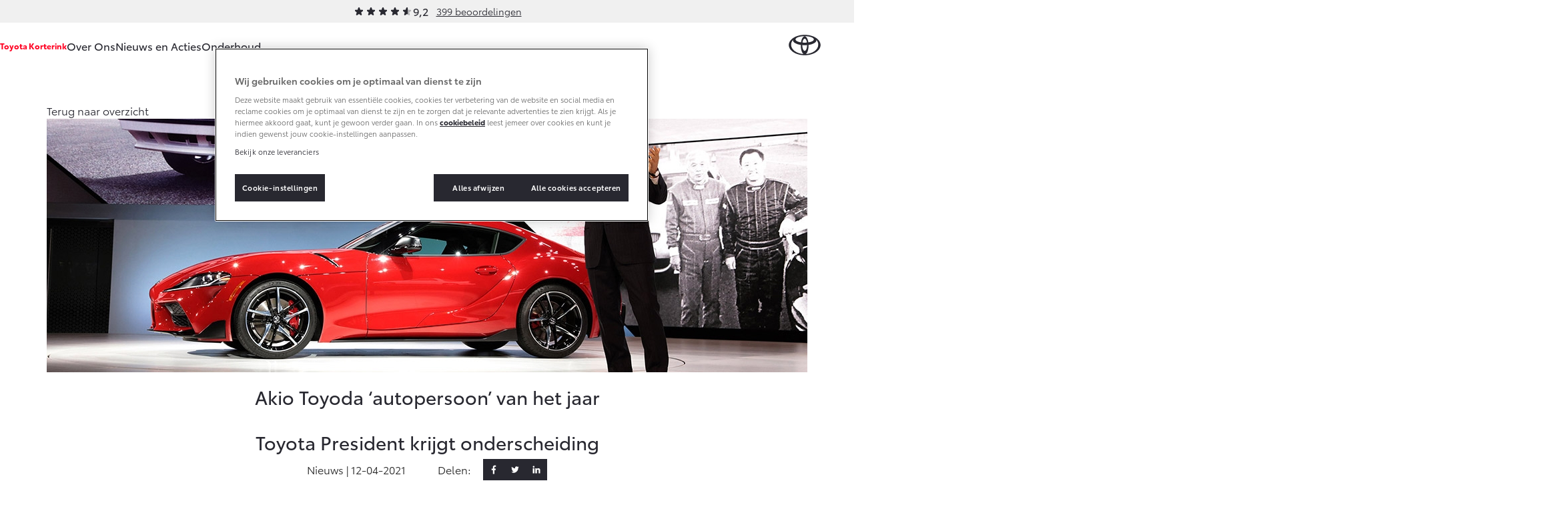

--- FILE ---
content_type: text/html; charset=utf-8
request_url: https://www.toyota-korterink.nl/nieuws-en-acties/akio-toyoda-autopersoon-van-het-jaar/
body_size: 9372
content:
<!DOCTYPE html>


<html lang="nl">
    <head>
        <meta charset="utf-8">
        <meta http-equiv="X-UA-Compatible" content="IE=edge">
        <title>Akio Toyoda ‘autopersoon’ van het jaar</title>

        <meta name="description" content="Toyota CEO en President Akio Toyoda is benoemd tot 2021 World Car Person of the Year. Dat is een prijs ter ere van een grote bijdrage aan de wereldwijde automotive-industrie, uitgereikt door de jury van World Car Awards.">
        <meta name="viewport" content="width=device-width, initial-scale=1, viewport-fit=cover">

        <link rel="icon" type="image/png" href="/static/toyota/favicon-96x96.34486b5d865c.png" sizes="96x96" />
        <link rel="icon" type="image/svg+xml" href="/static/toyota/favicon.87fd8c45c969.svg" />
        <link rel="shortcut icon" href="/static/toyota/favicon.8ac6fe7ba792.ico" />

        <link rel="stylesheet" type="text/css" href="/static/toyota/main.96de572549ff.css">

        <link rel="dns-prefetch" href="https://occasions.toyota.nl">
        <link rel="dns-prefetch" href="https://cookie-consent.toyota.nl">
        <link rel="dns-prefetch" href="https://fonts.googleapis.com">
        <link rel="dns-prefetch" href="https://maps.google.com">
        <link rel="dns-prefetch" href="https://maps.googleapis.com">
        <link rel="dns-prefetch" href="https://maps.gstatic.com">
        <link rel="dns-prefetch" href="https://ssl.google-analytics.com">
        <link rel="dns-prefetch" href="https://whitelabel.auto.nl">
        <link rel="dns-prefetch" href="https://www.googletagmanager.com">

        
    
        
        <script type="application/ld+json">{"@context": "http://schema.org", "@id": "https://www.toyota-korterink.nl", "@type": "AutoDealer", "name": "Toyota Korterink", "url": "https://www.toyota-korterink.nl"}</script>

        

    
    
    <meta property="og:title" content="Akio Toyoda ‘autopersoon’ van het jaar">
    <meta property="og:site_name" content="Toyota Korterink">
    <meta property="og:type" content="article">
    <meta property="article:published_time" content="2021-04-12">
    
    <meta property="article:section" content="news">

    

    
    
    <meta property="og:image" content="/images/imJPIrFKkCijfkKWvl6rM1DeCMQ=/4612/fill-1200x628/Toyota-President-Akio-Toyoda-hero.jpg">
    <meta property="og:image:width" content="">
    <meta property="og:image:height" content="">
    

    <meta property="og:url" content="https://www.toyota-korterink.nl/nieuws-en-acties/akio-toyoda-autopersoon-van-het-jaar/">
    <meta property="og:description" content="Toyota CEO en President Akio Toyoda is benoemd tot 2021 World Car Person of the Year. Dat is een prijs ter ere van een grote bijdrage aan de wereldwijde automotive-industrie, uitgereikt door de jury van World Car Awards.">


        <script src="/static/toyota/polyfills.085da7f8637b.js"></script>
        
            
<script>
window.t1DataLayer = window.t1DataLayer || {};
window.t1DataLayer['dealer'] = {"dealerGroupId": 150352, "dealerId": 150352, "dealerShortName": "Toyota Korterink"};
</script>



<script>
    (function (w, d, s, l, i) {
        w[l] = w[l] || [];
        w[l].push({
            'gtm.start': new Date().getTime(),
            event: 'gtm.js'
        });
        var f = d.getElementsByTagName(s)[0],
            j = d.createElement(s),
            dl = l != 'dataLayer' ? '&l=' + l : '';
        j.async = true;
        j.src =
            'https://www.googletagmanager.com/gtm.js?id=' + i + dl;
        f.parentNode.insertBefore(j, f);
    })(window, document, 'script', 'dataLayer', 'GTM-TMZ23K8');
</script>


            

        
    </head>
    <body class="content-page">
        
    

    
        
<header class="header">
    
        
        
        

        <div class="header-review">
            <div class="review-stars is-small">
                <div class="review-stars__item">
                    <span class="review-stars__item-value" style="width: 92%;"></span>
                </div>
                <div class="review-stars__amount">9,2</div>
            </div>
            <div>
                <a href="/over-ons/ons-bedrijf/beoordelingen/">399 beoordelingen</a>
            </div>
        </div>
        
        
    
    <nav id="navigation" class="navigation">
        <div class="dim js-dim"></div>

        

            
                <div class="navigation__dealer-logo navigation__dealer-logo--text">
                    <h6>
                        <a href="/">Toyota Korterink</a>
                    </h6>
                </div>
            
        

        <div class="navigation__dealer-text">
            <h6>Toyota Korterink</h6>
        </div>

        <div class="logo float-left">
            <a href="/" id="logo-xs" class="toyota-logo" aria-label="Toyota homepage"></a>
        </div>

        <section class="menu">
            <button class="toggle-menu hidden-lg">
                <span class="icon icon-menu"></span>
            </button>
            <div class="drop-menu js-menu">
                <ul class="menu-level-1">

                    
                    <li class="menu-item-level-1">
                        <a href="#" class="toggle-collapser " >
                            Over Ons
                            <span class="icon icon-chevron-down"></span>
                        </a>

                        
                        <div class="collapser">
                            <div class="container-nav-menu">
                                
                                    <ul class="menu-level-2 col-xs-12 col-md-9">
                                        
                                            

<li class="menu-item-level-2 col-xs-12 col-sm-6 col-md-6 col-lg-4">
    <h6 class="block">Ons bedrijf</h6>
    
    <ul class="menu-level-3">
        
            <li></li>
            
                <li class="menu-item-level-3">
                    <a href="/over-ons/ons-bedrijf/ons-bedrijf/" class="" >Ons bedrijf</a>
                </li>
            
        
            <li></li>
            
                <li class="menu-item-level-3">
                    <a href="/over-ons/ons-bedrijf/vacatures/" class="" >Vacatures</a>
                </li>
            
        
            <li></li>
            
                <li class="menu-item-level-3">
                    <a href="/over-ons/ons-bedrijf/beoordelingen/" class="" >Klantbeoordelingen</a>
                </li>
            
        
            <li></li>
            
                <li class="menu-item-level-3">
                    <a href="/over-ons/ons-bedrijf/contact-route/" class="" >Contact en Route</a>
                </li>
            
        
    </ul>
    
</li>
                                        
                                    </ul>
                                

                                
                                    <aside class="d-none d-sm-block col-xs-12 col-sm-6 col-md-3 col-lg-3">
                                        

                                        <article class="side-cta shopping-tools">
                                            <ul>
                                                
                                                    

<li>
    <a href="/onderhoud/service-onderhoud/onderhoudsafspraak/" class="">
        <span class="icon icon-service icon-service-and-maintenance"></span>
        <span class="icon-label">Werkplaatsafspraak maken</span>
    </a>
</li>

                                                
                                                    

<li>
    <a href="/over-ons/ons-bedrijf/contact-route/" class="">
        <span class="icon icon-map-marker"></span>
        <span class="icon-label">Contact en Route</span>
    </a>
</li>

                                                
                                            </ul>
                                        </article>
                                    </aside>
                                

                            </div>
                        </div>
                        
                    </li>
                    
                    <li class="menu-item-level-1">
                        <a href="/nieuws-en-acties/" class="toggle-collapser " >
                            Nieuws en Acties
                            <span class="icon icon-chevron-right"></span>
                        </a>

                        
                    </li>
                    
                    <li class="menu-item-level-1">
                        <a href="#" class="toggle-collapser " >
                            Onderhoud
                            <span class="icon icon-chevron-down"></span>
                        </a>

                        
                        <div class="collapser">
                            <div class="container-nav-menu">
                                
                                    <ul class="menu-level-2 col-xs-12 col-md-9">
                                        
                                            

<li class="menu-item-level-2 col-xs-12 col-sm-6 col-md-6 col-lg-4">
    <h6 class="block">Service &amp; Onderhoud</h6>
    
    <ul class="menu-level-3">
        
            <li></li>
            
                <li class="menu-item-level-3">
                    <a href="/onderhoud/service-onderhoud/onderhoudsafspraak/" class="" >Werkplaatsafspraak</a>
                </li>
            
        
            <li></li>
            
                <li class="menu-item-level-3">
                    <a href="/onderhoud/service-onderhoud/toyota-onderhoud-op-maat/" class="" >Onderhoud op Maat</a>
                </li>
            
        
            <li></li>
            
                <li class="menu-item-level-3">
                    <a href="/onderhoud/service-onderhoud/apk/" class="" >APK</a>
                </li>
            
        
            <li></li>
            
                <li class="menu-item-level-3">
                    <a href="/onderhoud/service-onderhoud/aircoservice/" class="" >Aircoservice</a>
                </li>
            
        
            <li></li>
            
                <li class="menu-item-level-3">
                    <a href="/onderhoud/service-onderhoud/veilig-de-winter-door/" class="" >Wintercheck</a>
                </li>
            
        
            <li></li>
            
                <li class="menu-item-level-3">
                    <a href="/onderhoud/service-onderhoud/hybride-zekerheidscontrole/" class="" >Hybride zekerheidscontrole</a>
                </li>
            
        
    </ul>
    
</li>
                                        
                                            

<li class="menu-item-level-2 col-xs-12 col-sm-6 col-md-6 col-lg-4">
    <h6 class="block">Schade &amp; Garantie</h6>
    
    <ul class="menu-level-3">
        
            <li></li>
            
                <li class="menu-item-level-3">
                    <a href="/onderhoud/schade-garantie/toyota-pechhulp/" class="" >Toyota Pechhulp</a>
                </li>
            
        
            <li></li>
            
                <li class="menu-item-level-3">
                    <a href="/onderhoud/schade-garantie/schade-en-glasherstel/" class="" >Schade &amp; Glasherstel</a>
                </li>
            
        
            <li></li>
            
                <li class="menu-item-level-3">
                    <a href="/onderhoud/schade-garantie/fabrieksgarantie/" class="" >Toyota fabrieksgarantie</a>
                </li>
            
        
            <li></li>
            
                <li class="menu-item-level-3">
                    <a href="/onderhoud/schade-garantie/10-jaar-toyota-garantie/" class="" >10 jaar Toyota garantie</a>
                </li>
            
        
            <li></li>
            
                <li class="menu-item-level-3">
                    <a href="/onderhoud/schade-garantie/10-jaar-batterijgarantie/" class="" >10 jaar batterijgarantie</a>
                </li>
            
        
    </ul>
    
</li>
                                        
                                            

<li class="menu-item-level-2 col-xs-12 col-sm-6 col-md-6 col-lg-4">
    <h6 class="block">Onderdelen &amp; Accessoires</h6>
    
    <ul class="menu-level-3">
        
            <li></li>
            
                <li class="menu-item-level-3">
                    <a href="/onderhoud/onderdelen-accessoires/onderdelen/" class="" >Onderdelen</a>
                </li>
            
        
            <li></li>
            
                <li class="menu-item-level-3">
                    <a href="/onderhoud/onderdelen-accessoires/accessoires/" class="" >Accessoires</a>
                </li>
            
        
            <li></li>
            
                <li class="menu-item-level-3">
                    <a href="/onderhoud/onderdelen-accessoires/banden/" class="" >Banden</a>
                </li>
            
        
    </ul>
    
</li>
                                        
                                            

<li class="menu-item-level-2 col-xs-12 col-sm-6 col-md-6 col-lg-4">
    <h6 class="block">Mijn Toyota</h6>
    
    <ul class="menu-level-3">
        
            <li></li>
            
                <li class="menu-item-level-3">
                    <a href="https://www.toyota.nl/#/publish/my_toyota_login" class=""  target="_blank" rel="noopener">Mijn Toyota login</a>
                </li>
            
        
            <li></li>
            
                <li class="menu-item-level-3">
                    <a href="/onderhoud/mijn-toyota/toyota-navigatie-update/" class="" >Navigatie updates</a>
                </li>
            
        
            <li></li>
            
                <li class="menu-item-level-3">
                    <a href="/onderhoud/mijn-toyota/mytoyota-connected-services/" class="" >Connected Services</a>
                </li>
            
        
            <li></li>
            
                <li class="menu-item-level-3">
                    <a href="https://www.toyota.nl/customer/manuals" class=""  target="_blank" rel="noopener">Toyota handleidingen</a>
                </li>
            
        
            <li></li>
            
                <li class="menu-item-level-3">
                    <a href="/onderhoud/mijn-toyota/toyota-serviceinformatie/" class="" >Toyota Service Documentatie (SIL)</a>
                </li>
            
        
    </ul>
    
</li>
                                        
                                    </ul>
                                

                                
                                    <aside class="d-none d-sm-block col-xs-12 col-sm-6 col-md-3 col-lg-3">
                                        

                                        <article class="side-cta shopping-tools">
                                            <ul>
                                                
                                                    

<li>
    <a href="/onderhoud/schade-garantie/schade-melden/" class="">
        <span class="icon icon-service icon-service-and-maintenance"></span>
        <span class="icon-label">Schade melden</span>
    </a>
</li>

                                                
                                                    

<li>
    <a href="/onderhoud/service-onderhoud/onderhoudsafspraak/" class="">
        <span class="icon icon-service icon-service-and-maintenance"></span>
        <span class="icon-label">Werkplaatsafspraak maken</span>
    </a>
</li>

                                                
                                                    

<li>
    <a href="/over-ons/ons-bedrijf/contact-route/" class="">
        <span class="icon icon-map-marker"></span>
        <span class="icon-label">Contact en route</span>
    </a>
</li>

                                                
                                            </ul>
                                        </article>
                                    </aside>
                                

                            </div>
                        </div>
                        
                    </li>
                    
                </ul>

                
                <div class="navigation__cta">
                    <article class="side-cta shopping-tools">
                        <ul>
                            
                                

<li>
    <a href="/onderhoud/service-onderhoud/onderhoudsafspraak/" class="">
        <span class="icon icon-service icon-service-and-maintenance"></span>
        <span class="icon-label">Werkplaatsafspraak maken</span>
    </a>
</li>

                            
                                

<li>
    <a href="/over-ons/ons-bedrijf/contact-route/" class="">
        <span class="icon icon-map-marker"></span>
        <span class="icon-label">Contact en Route</span>
    </a>
</li>

                            
                                

<li>
    <a href="/onderhoud/schade-garantie/schade-melden/" class="">
        <span class="icon icon-service icon-service-and-maintenance"></span>
        <span class="icon-label">Schade melden</span>
    </a>
</li>

                            
                                

<li>
    <a href="/over-ons/ons-bedrijf/contact-route/" class="">
        <span class="icon icon-map-marker"></span>
        <span class="icon-label">Contact en route</span>
    </a>
</li>

                            
                        </ul>
                    </article>
                </div>
                
            </div>
        </section>
    </nav>
</header>

    

    
    
    



    <section class="block-hero is-default" itemref="content" id="articleHeader" itemscope itemtype="http://schema.org/NewsArticle">
        <div class="container">
            <meta itemprop="headline" content="Akio Toyoda ‘autopersoon’ van het jaar" />
            <meta itemprop="author" content="Toyota Toyota Korterink" />
            <meta itemprop="publisher" content="Toyota Nederland" />

            <a href="/nieuws-en-acties/" class="btn-back">
                <span>Terug naar overzicht</span>
            </a>

            
            <div class="block-hero__image">
                
                <img class="block-hero__image" itemprop="image" src="/images/bl7OYmOWUimIXUBVliWxrPVzkbw=/4612/fill-1920x640/Toyota-President-Akio-Toyoda-hero.jpg" alt="Toyota-President-Akio-Toyoda-hero.jpg" itemprop="image" />
            </div>
            

            <h1 itemprop="name">Akio Toyoda ‘autopersoon’ van het jaar</h1>
            
                <h2>Toyota President krijgt onderscheiding</h2>
            

            <div class="social-toolbar is-news">
                <p class="social-toolbar__social-date">Nieuws | <span itemprop="datePublished" content="2021-04-12">12-04-2021</span></p>
                <p class="social-toolbar__social-share">Delen:</p>

                

<ul class="social-media-links social-toolbar__social-links">
    <li class="social-media-item">
        <a href="https://www.facebook.com/sharer/sharer.php?u=https://www.toyota-korterink.nl/nieuws-en-acties/akio-toyoda-autopersoon-van-het-jaar/" target="_blank" rel="noopener" class="is-facebook" aria-label="Facebook">
            <svg class="icon icon--icon-facebook" xmlns="http://www.w3.org/2000/svg" width="20" height="20" viewBox="0 0 20 20"><path fill="currentColor" d="M12.54 4.657H14V2.113A19 19 0 0 0 11.872 2C9.766 2 8.324 3.325 8.324 5.76V8H6v2.844h2.324V18h2.849v-7.155h2.23L13.757 8h-2.585V6.04c0-.822.222-1.384 1.367-1.384"/></svg>
        </a>
    </li>
    <li class="social-media-item">
        <a href="https://twitter.com/intent/tweet?text=https://www.toyota-korterink.nl/nieuws-en-acties/akio-toyoda-autopersoon-van-het-jaar/" target="_blank" rel="noopener" class="is-twitter" aria-label="Twitter">
            <svg class="icon icon--icon-twitter" xmlns="http://www.w3.org/2000/svg" width="20" height="20" viewBox="0 0 20 20"><path fill="currentColor" d="M3 14.28c1.507.083 2.825-.263 4.11-1.179-1.298-.218-2.199-.8-2.688-2.006.379-.05.711.045 1.103-.109-1.279-.55-2.107-1.377-2.14-2.806.404.032.711.295 1.194.256-1.175-1.128-1.533-2.358-.796-3.85C5.009 5.968 6.445 6.91 8.199 7.352c.098.026.19.052.287.07.45.103.986.321 1.26.29.47-.059 0-.59.117-1.282.372-2.153 2.786-3.134 4.573-1.871.522.371.933.365 1.448.14.268-.115.542-.23.862-.365-.072.615-.555.955-.94 1.41.437.096.79-.026 1.194-.154-.137.442-.476.692-.783.936-.32.25-.443.512-.456.922-.196 6.21-7.379 11.009-12.291 7.19-.477-.372-.013 0-.47-.359"/></svg>
        </a>
    </li>
    <li class="social-media-item">
        <a href="https://www.linkedin.com/shareArticle?mini=true&url=https://www.toyota-korterink.nl/nieuws-en-acties/akio-toyoda-autopersoon-van-het-jaar/&title=Akio Toyoda ‘autopersoon’ van het jaar&summary=&source=" target="_blank" rel="noopener" class="is-linkedin" aria-label="LinkedIn">
            <svg class="icon icon--icon-linkedin" xmlns="http://www.w3.org/2000/svg" width="20" height="20" viewBox="0 0 20 20"><path fill="currentColor" d="M6.161 7.604H3.236v9.329H6.16zM14.075 7.401q-.164-.018-.337-.027a3.41 3.41 0 0 0-2.885 1.321c-.088.115-.128.182-.128.182V7.63H7.927v9.33h2.926v-4.382c0-.634-.047-1.308.27-1.887.269-.486.754-.728 1.3-.728 1.618 0 1.652 1.462 1.652 1.597V17H17v-6.087c0-2.083-1.058-3.31-2.925-3.512M4.699 6.397a1.699 1.699 0 1 0 0-3.397 1.699 1.699 0 0 0 0 3.397"/></svg>
        </a>
    </li>
</ul>
            </div>

        </div>
    </section>

    <div class="container" id="content" itemprop="articleBody">
      
        



    
        
            
                <section class="block block-intro-text intro bg-white align-center">
    <p>Toyota CEO en President Akio Toyoda is benoemd tot 2021 World Car Person of the Year. Dat is een prijs ter ere van een grote bijdrage aan de wereldwijde automotive-industrie, uitgereikt door de jury van World Car Awards. Dat is een panel van meer dan 90 vooraanstaande internationale journalisten. Toyoda blijft er bescheiden onder en noemt de onderscheiding vooral “het resultaat van alle medewerkers”.</p>
</section>

            

        
    



      
        



    
        
            
                

<section class="block block-text rich-text">
    <h5>Jarenlang succes</h5><p>Volgens de jury van World Car Awards leidt Akio Toyoda het bedrijf al jarenlang met succes. De jury vindt het vooral lovenswaardig dat Toyota ook in 2020 winstgevend is gebleven, ondanks de uitdagingen van de pandemie. Daarmee heeft hij wereldwijd veel banen weten te beschermen. Ook de inzet voor de ontwikkeling van verbonden, autonome, gedeelde en elektrische mobiliteit en het Woven City-project worden gewaardeerd. Toyoda is van alle markten thuis, want naast zijn baan als President en CEO van Toyota Motor Corporation is hij ook nog actief als coureur.</p>
</section>
            

        
    



      
        


    <div class="row row-flex flex-wrap">


    
        
        <div class="col-xs-12 col-md-6 order-0 order-md-0">
        
            
                

<section class="block block-text rich-text">
    <h5>‘Mensen’ van het jaar</h5><p>Akio Toyoda is erg dankbaar voor de onderscheiding en vindt het een grote eer. Toch zou hij de prijs liever willen veranderen van ‘persoon’ van het jaar naar ‘mensen’ van het jaar. Toyoda: “Het is namelijk de gezamenlijke inzet van al onze medewerkers, dealers en leveranciers wereldwijd die Toyota echt hebben gemaakt tot wat het nu is. Als CEO kan ik niet gelukkiger of dankbaarder zijn. We blijven werken aan de toekomstige uitdagingen van onze industrie. Het is een moeilijke periode in de wereldgeschiedenis, maar het heeft ons ook laten zien dat mensen het belangrijkst zijn.”</p>
</section>
            

        
        </div>
        
    
        
        <div class="col-xs-12 col-md-6 order-first order-md-1">
        
            
                


    

    
        
        
        
    



<div class="block block-image">
    
        <picture>
            <source data-srcset="/images/eQMZ0gNzCHMWXS0dEpeh3cvLTz8=/4613/width-555/Toyota-President-Akio-Toyoda-benoemd-tot-World-Car-Person-of-the-Year-2-55.jpg" media="(max-width: 767px)">
            <source data-srcset="/images/jBhPAQDLsuAc3I2T5ybHkYqumYM=/4613/width-1110/Toyota-President-Akio-Toyoda-benoemd-tot-World-Car-Person-of-the-Year-2-55.jpg" media="(min-width: 768px) and (max-width: 991px)">
            <img src="/images/jBhPAQDLsuAc3I2T5ybHkYqumYM=/4613/width-1110/Toyota-President-Akio-Toyoda-benoemd-tot-World-Car-Person-of-the-Year-2-55.jpg" loading="lazy" alt="Toyota-President-Akio-Toyoda-benoemd-tot-World-Car-Person-of-the-Year-2-555.jpg"/>
        </picture>
        
</div>

            

        
        </div>
        
    


    </div>


      
        



    
        
            
                

<section class="block block-text rich-text">
    <h5>Grote eer</h5><p>Akio Toyoda studeerde af in rechten en behaalde een master’s degree in bedrijfskunde. In 1984 kwam hij in dienst bij de Toyota Motor Corporation (TMC). In 2000 werd hij onderdeel van de raad van bestuur en kreeg daarna een rol als Senior en Executive Vice President. Vervolgens klom hij in 2009 op tot President van TMC. De onderscheiding World Car Person of the Year wordt uitgereikt ter ere van een grote bijdrage aan de wereldwijde automotive-industrie. Een grote eer dus. Het is een van de zes onderscheidingen die jaarlijks door het World Car Award-programma worden uitgereikt.</p>
</section>
            

        
    



      
        



    
        
            
                


<section class="block block-buttons bg-white">
    
        

<a href="https://formulieren.toyota.nl/nieuwsbrief.html?_ga=2.17833209.1750312525.1618297297-709868596.1615918794&amp;_gac=1.128747262.1614870116.CjwKCAiAp4KCBhB6EiwAxRxbpCDxbLhj7f0pYOIbY2MqN-Ed9vpneEk1R6ZXMyDewzfhE3rZCS795RoCWfgQAvD_BwE" class="btn  action-overlayer">
    
    <span>Inschrijven Toyota nieuwsbrief</span>
</a>

    
</section>

            

        
    



      

    
        
            




<section class="block-newspromo bg-black is-related is-full-width">
    <div class="container">
        <h2 class="block-newspromo__title">Nieuws en acties</h2>
        <div class="row row-flex flex-wrap justify-content-center-sm-up">
            
            
            
            <div class="col-xs-12 col-sm-6 col-md-4">
            
                <article class="item-newspromo">
                    
                    
                    <div class="item-newspromo__image is-scale-to-fit">
                        <img src="/images/6gNz1jb7QUe9vMz0KxlvZoZsoFc=/10405/fill-1140x380/Toyota-wederom-klantvriendelijkste-automotive-bedrijf-van-Nederland.jpg" alt="" loading="lazy" data-object-fit="cover" />
                    </div>
                    
                    <div class="item-newspromo__body">
                        
                        <p class="item-newspromo__body-date">Nieuws | 06-06-2025</p>
                        

                        <a href="/nieuws-en-acties/toyota-opnieuw-klantvriendelijkste-automotive-bedrijf-van-nederland" class="item-newspromo__link">
                            Toyota opnieuw klantvriendelijkste automotive bedrijf van Nederland<span></span>
                        </a>
                        
                        <p class="item-newspromo__body-text">Toyota branchewinnaar verkiezing ‘Klantvriendelijkste bedrijf van Nederland 2025’ – score van 8,14 – Toyota vijfde in algemeen klassement.</p>
                        

                        <p class="justify-end">Lees meer</p>
                    </div>
                </article>
            </div>
            
            
            
            
            <div class="col-xs-12 col-sm-6 col-md-4">
            
                <article class="item-newspromo">
                    
                    
                    <div class="item-newspromo__image is-scale-to-fit">
                        <img src="/images/tJVudo7a7kQGLlb7CGeHkAmgsCM=/9413/fill-1140x380/Toyota-startkabels-close-up-aansluiting-header-dlrsts.jpg" alt="" loading="lazy" data-object-fit="cover" />
                    </div>
                    
                    <div class="item-newspromo__body">
                        
                        <p class="item-newspromo__body-date">Nieuws | 25-09-2024</p>
                        

                        <a href="/nieuws-en-acties/hoe-gebruik-ik-startkabels-bij-een-lege-accu" class="item-newspromo__link">
                            Hoe gebruik ik startkabels bij een lege accu?<span></span>
                        </a>
                        
                        <p class="item-newspromo__body-text">Leer stap voor stap hoe je startkabels veilig en correct aansluit.</p>
                        

                        <p class="justify-end">Lees meer</p>
                    </div>
                </article>
            </div>
            
            
            
            
            <div class="col-xs-12 col-sm-6 d-sm-none col-md-4 d-md-block">
            
                <article class="item-newspromo">
                    
                    
                    <div class="item-newspromo__image is-scale-to-fit">
                        <img src="/images/A-FrBWnYr9fkVlvS6-yQxv4inXA=/9060/fill-1140x380/Toyota-gevarendriehoek-op-de-weg-v3.jpg" alt="" loading="lazy" data-object-fit="cover" />
                    </div>
                    
                    <div class="item-newspromo__body">
                        
                        <p class="item-newspromo__body-date">Nieuws | 31-07-2024</p>
                        

                        <a href="/nieuws-en-acties/wat-te-doen-met-pech-in-het-buitenland" class="item-newspromo__link">
                            Wat te doen met pech in het buitenland?<span></span>
                        </a>
                        
                        <p class="item-newspromo__body-text">Pech onderweg is altijd vervelend, maar in het buitenland helemaal! Lees hier wat je moet weten.</p>
                        

                        <p class="justify-end">Lees meer</p>
                    </div>
                </article>
            </div>
            
            
        </div>
    </div>
</section>


        
    



    
        

<footer class="footer">
    <div class="container">

        <div class="toyota-logo"></div>

        
        <div class="row footer-legal-content">
            <div class="col-xs-12">
                <ul>
                    
                        <li>
                            <a href="/pagina/cookiebeleid/">Cookiebeleid</a>
                        </li>
                    
                        <li>
                            <a href="/pagina/privacyverklaring/">Privacyverklaring</a>
                        </li>
                    
                        <li>
                            <a href="/pagina/sitevoorwaarden/">Sitevoorwaarden</a>
                        </li>
                    
                        <li>
                            <a href="/pagina/toegankelijkheidsverklaring/">Toegankelijkheid</a>
                        </li>
                    
                </ul>
            </div>
        </div>
        

        <div class="row footer-copyright-social">
            <div class="col-xs-12 col-sm-8">

            
                
                
                

                <div class="footer-review">
                    <h5 class="footer-review__name">Toyota Korterink</h5>
                    <div class="review-stars is-small">
                        <div class="review-stars__item">
                            <span class="review-stars__item-value" style="width: 92%;"></span>
                        </div>
                        <span class="review-stars__amount">9,2</span>
                    </div>
                    <p class="footer-review__subtitle">
                        <a href="/over-ons/ons-bedrijf/beoordelingen/">399 beoordelingen</a>
                    </p>
                </div>
                
                
            

            </div>

            
            <div class="col-xs-12 col-sm-4">
                <ul class="social-media-links">
                    
                    <li class="social-media-item">
                        <a href="https://nl-nl.facebook.com/ToyotaNederland/" target="_blank" rel="noopener" class="is-facebook" aria-label="Facebook">
                            <svg class="icon icon--icon-facebook" xmlns="http://www.w3.org/2000/svg" width="20" height="20" viewBox="0 0 20 20"><path fill="currentColor" d="M12.54 4.657H14V2.113A19 19 0 0 0 11.872 2C9.766 2 8.324 3.325 8.324 5.76V8H6v2.844h2.324V18h2.849v-7.155h2.23L13.757 8h-2.585V6.04c0-.822.222-1.384 1.367-1.384"/></svg>
                        </a>
                    </li>
                    
                    
                    <li class="social-media-item">
                        <a href="https://www.instagram.com/toyotanederland/?hl=nl" target="_blank" rel="noopener" class="is-instagram" aria-label="Instagram">
                            <svg class="icon icon--icon-instagram" xmlns="http://www.w3.org/2000/svg" width="20" height="20" viewBox="0 0 20 20"><path fill="currentColor" d="M7.1 3.049c-.744.035-1.253.154-1.697.329-.46.179-.85.42-1.239.81-.388.389-.627.779-.805 1.24-.172.445-.289.955-.322 1.7s-.04.984-.036 2.885c.003 1.901.012 2.14.048 2.886.036.745.154 1.254.329 1.698.18.46.42.85.81 1.239.389.388.779.626 1.241.805.445.172.954.289 1.7.322.744.032.984.04 2.885.036 1.9-.003 2.14-.012 2.886-.047s1.252-.155 1.697-.329c.46-.18.85-.42 1.239-.81.388-.39.626-.78.804-1.241.173-.445.29-.955.322-1.7.033-.746.04-.985.037-2.885-.004-1.901-.012-2.14-.048-2.886-.035-.746-.154-1.253-.328-1.698-.18-.46-.42-.85-.81-1.239a3.4 3.4 0 0 0-1.241-.804c-.446-.173-.954-.29-1.7-.322-.745-.033-.984-.04-2.885-.037-1.902.003-2.14.012-2.886.048m.083 12.654c-.683-.03-1.053-.143-1.3-.238a2.2 2.2 0 0 1-.807-.522 2.15 2.15 0 0 1-.525-.804c-.095-.247-.211-.617-.243-1.3-.035-.737-.042-.958-.046-2.827-.004-1.87.003-2.09.035-2.828.03-.682.144-1.053.238-1.3.126-.328.278-.56.523-.806a2.16 2.16 0 0 1 .804-.525c.246-.096.616-.211 1.299-.243.738-.035.959-.042 2.828-.047s2.09.003 2.828.036c.682.03 1.053.143 1.3.238.327.126.56.277.806.522s.398.477.525.804c.097.246.211.616.243 1.299.036.738.044.96.047 2.828s-.003 2.09-.036 2.828c-.03.682-.143 1.053-.238 1.3a2.2 2.2 0 0 1-.522.806 2.2 2.2 0 0 1-.804.525c-.246.096-.617.211-1.299.244-.738.034-.959.042-2.828.046-1.87.004-2.09-.004-2.828-.036m5.706-9.444a.84.84 0 1 0 1.68-.003.84.84 0 0 0-1.68.003m-6.483 3.748a3.594 3.594 0 1 0 7.188-.014 3.594 3.594 0 0 0-7.188.014m1.26-.003a2.333 2.333 0 1 1 4.667-.009 2.333 2.333 0 0 1-4.666.01"/></svg>
                        </a>
                    </li>
                    
                    
                    <li class="social-media-item">
                        <a href="https://www.linkedin.com/company/toyota_nederland" target="_blank" rel="noopener" class="is-linkedin" aria-label="LinkedIn">
                            <svg class="icon icon--icon-linkedin" xmlns="http://www.w3.org/2000/svg" width="20" height="20" viewBox="0 0 20 20"><path fill="currentColor" d="M6.161 7.604H3.236v9.329H6.16zM14.075 7.401q-.164-.018-.337-.027a3.41 3.41 0 0 0-2.885 1.321c-.088.115-.128.182-.128.182V7.63H7.927v9.33h2.926v-4.382c0-.634-.047-1.308.27-1.887.269-.486.754-.728 1.3-.728 1.618 0 1.652 1.462 1.652 1.597V17H17v-6.087c0-2.083-1.058-3.31-2.925-3.512M4.699 6.397a1.699 1.699 0 1 0 0-3.397 1.699 1.699 0 0 0 0 3.397"/></svg>
                        </a>
                    </li>
                    
                    
                    <li class="social-media-item">
                        <a href="https://www.youtube.com/user/toyotanederland" target="_blank" rel="noopener" class="is-youtube" aria-label="Youtube">
                            <svg class="icon icon--icon-youtube" xmlns="http://www.w3.org/2000/svg" width="20" height="20" viewBox="0 0 20 20"><path fill="currentColor" d="M17.32 5.56c-.434-.772-.905-.914-1.864-.968-.958-.065-3.367-.092-5.454-.092-2.091 0-4.501.027-5.458.091-.957.055-1.429.196-1.867.969C2.23 6.331 2 7.659 2 9.997v.008c0 2.328.23 3.666.677 4.429.438.772.909.912 1.866.977.958.056 3.368.089 5.459.089 2.087 0 4.496-.033 5.455-.088.959-.065 1.43-.205 1.864-.977.451-.763.679-2.101.679-4.429v-.008c0-2.339-.228-3.667-.68-4.438M8 13V7l5 3z"/></svg>
                        </a>
                    </li>
                    
                    
                    <li class="social-media-item">
                        <a href="https://x.com/toyotanl" target="_blank" rel="noopener" class="is-twitter" aria-label="Twitter">
                            <svg class="icon icon--icon-twitter" xmlns="http://www.w3.org/2000/svg" width="20" height="20" viewBox="0 0 20 20"><path fill="currentColor" d="M3 14.28c1.507.083 2.825-.263 4.11-1.179-1.298-.218-2.199-.8-2.688-2.006.379-.05.711.045 1.103-.109-1.279-.55-2.107-1.377-2.14-2.806.404.032.711.295 1.194.256-1.175-1.128-1.533-2.358-.796-3.85C5.009 5.968 6.445 6.91 8.199 7.352c.098.026.19.052.287.07.45.103.986.321 1.26.29.47-.059 0-.59.117-1.282.372-2.153 2.786-3.134 4.573-1.871.522.371.933.365 1.448.14.268-.115.542-.23.862-.365-.072.615-.555.955-.94 1.41.437.096.79-.026 1.194-.154-.137.442-.476.692-.783.936-.32.25-.443.512-.456.922-.196 6.21-7.379 11.009-12.291 7.19-.477-.372-.013 0-.47-.359"/></svg>
                        </a>
                    </li>
                    
                </ul>
            </div>
            
        </div>

        <p class="footer-copyright-social__copyright">Copyright &copy; Louwman &amp; Parqui B.V.</p>
    </div>
</footer>

    
    <div class="js-modal"></div>
    <script>
        window.siteConfig = {"header_navigation": [{"title": "Over Ons", "iframe": false, "new_window": false, "url": null, "active": false, "show_item": true, "car_models": [], "cta_links": [{"title": "Werkplaatsafspraak maken", "iframe": false, "new_window": false, "url": "/onderhoud/service-onderhoud/onderhoudsafspraak/", "icon": "icon icon-service icon-service-and-maintenance", "active": false, "show_item": true}, {"title": "Contact en Route", "iframe": false, "new_window": false, "url": "/over-ons/ons-bedrijf/contact-route/", "icon": "icon icon-map-marker", "active": false, "show_item": true}], "groups": [{"title": "Ons bedrijf", "items": [{"title": "Ons bedrijf", "iframe": false, "new_window": false, "url": "/over-ons/ons-bedrijf/ons-bedrijf/", "active": false, "show_item": true}, {"title": "Vacatures", "iframe": false, "new_window": false, "url": "/over-ons/ons-bedrijf/vacatures/", "active": false, "show_item": true}, {"title": "Klantbeoordelingen", "iframe": false, "new_window": false, "url": "/over-ons/ons-bedrijf/beoordelingen/", "active": false, "show_item": true}, {"title": "Contact en Route", "iframe": false, "new_window": false, "url": "/over-ons/ons-bedrijf/contact-route/", "active": false, "show_item": true}]}]}, {"title": "Nieuws en Acties", "iframe": false, "new_window": false, "url": "/nieuws-en-acties/", "active": false, "show_item": true, "car_models": [], "cta_links": [], "groups": []}, {"title": "Onderhoud", "iframe": false, "new_window": false, "url": null, "active": false, "show_item": true, "car_models": [], "cta_links": [{"title": "Schade melden", "iframe": false, "new_window": false, "url": "/onderhoud/schade-garantie/schade-melden/", "icon": "icon icon-service icon-service-and-maintenance", "active": false, "show_item": true}, {"title": "Werkplaatsafspraak maken", "iframe": false, "new_window": false, "url": "/onderhoud/service-onderhoud/onderhoudsafspraak/", "icon": "icon icon-service icon-service-and-maintenance", "active": false, "show_item": true}, {"title": "Contact en route", "iframe": false, "new_window": false, "url": "/over-ons/ons-bedrijf/contact-route/", "icon": "icon icon-map-marker", "active": false, "show_item": true}], "groups": [{"title": "Service & Onderhoud", "items": [{"title": "Werkplaatsafspraak", "iframe": false, "new_window": false, "url": "/onderhoud/service-onderhoud/onderhoudsafspraak/", "active": false, "show_item": true}, {"title": "Onderhoud op Maat", "iframe": false, "new_window": false, "url": "/onderhoud/service-onderhoud/toyota-onderhoud-op-maat/", "active": false, "show_item": true}, {"title": "APK", "iframe": false, "new_window": false, "url": "/onderhoud/service-onderhoud/apk/", "active": false, "show_item": true}, {"title": "Aircoservice", "iframe": false, "new_window": false, "url": "/onderhoud/service-onderhoud/aircoservice/", "active": false, "show_item": true}, {"title": "Wintercheck", "iframe": false, "new_window": false, "url": "/onderhoud/service-onderhoud/veilig-de-winter-door/", "active": false, "show_item": true}, {"title": "Hybride zekerheidscontrole", "iframe": false, "new_window": false, "url": "/onderhoud/service-onderhoud/hybride-zekerheidscontrole/", "active": false, "show_item": true}]}, {"title": "Schade & Garantie", "items": [{"title": "Toyota Pechhulp", "iframe": false, "new_window": false, "url": "/onderhoud/schade-garantie/toyota-pechhulp/", "active": false, "show_item": true}, {"title": "Schade & Glasherstel", "iframe": false, "new_window": false, "url": "/onderhoud/schade-garantie/schade-en-glasherstel/", "active": false, "show_item": true}, {"title": "Toyota fabrieksgarantie", "iframe": false, "new_window": false, "url": "/onderhoud/schade-garantie/fabrieksgarantie/", "active": false, "show_item": true}, {"title": "10 jaar Toyota garantie", "iframe": false, "new_window": false, "url": "/onderhoud/schade-garantie/10-jaar-toyota-garantie/", "active": false, "show_item": true}, {"title": "10 jaar batterijgarantie", "iframe": false, "new_window": false, "url": "/onderhoud/schade-garantie/10-jaar-batterijgarantie/", "active": false, "show_item": true}]}, {"title": "Onderdelen & Accessoires", "items": [{"title": "Onderdelen", "iframe": false, "new_window": false, "url": "/onderhoud/onderdelen-accessoires/onderdelen/", "active": false, "show_item": true}, {"title": "Accessoires", "iframe": false, "new_window": false, "url": "/onderhoud/onderdelen-accessoires/accessoires/", "active": false, "show_item": true}, {"title": "Banden", "iframe": false, "new_window": false, "url": "/onderhoud/onderdelen-accessoires/banden/", "active": false, "show_item": true}]}, {"title": "Mijn Toyota", "items": [{"title": "Mijn Toyota login", "iframe": false, "new_window": true, "url": "https://www.toyota.nl/#/publish/my_toyota_login", "active": false, "show_item": true}, {"title": "Navigatie updates", "iframe": false, "new_window": false, "url": "/onderhoud/mijn-toyota/toyota-navigatie-update/", "active": false, "show_item": true}, {"title": "Connected Services", "iframe": false, "new_window": false, "url": "/onderhoud/mijn-toyota/mytoyota-connected-services/", "active": false, "show_item": true}, {"title": "Toyota handleidingen", "iframe": false, "new_window": true, "url": "https://www.toyota.nl/customer/manuals", "active": false, "show_item": true}, {"title": "Toyota Service Documentatie (SIL)", "iframe": false, "new_window": false, "url": "/onderhoud/mijn-toyota/toyota-serviceinformatie/", "active": false, "show_item": true}]}]}], "header_cta_links": [{"title": "Werkplaatsafspraak maken", "iframe": false, "new_window": false, "url": "/onderhoud/service-onderhoud/onderhoudsafspraak/", "icon": "icon icon-service icon-service-and-maintenance", "active": false, "show_item": true}, {"title": "Contact en Route", "iframe": false, "new_window": false, "url": "/over-ons/ons-bedrijf/contact-route/", "icon": "icon icon-map-marker", "active": false, "show_item": true}, {"title": "Schade melden", "iframe": false, "new_window": false, "url": "/onderhoud/schade-garantie/schade-melden/", "icon": "icon icon-service icon-service-and-maintenance", "active": false, "show_item": true}, {"title": "Contact en route", "iframe": false, "new_window": false, "url": "/over-ons/ons-bedrijf/contact-route/", "icon": "icon icon-map-marker", "active": false, "show_item": true}], "footer_navigation": [{"title": "Cookiebeleid", "iframe": false, "new_window": false, "url": "/pagina/cookiebeleid/", "active": false, "show_item": true}, {"title": "Privacyverklaring", "iframe": false, "new_window": false, "url": "/pagina/privacyverklaring/", "active": false, "show_item": true}, {"title": "Sitevoorwaarden", "iframe": false, "new_window": false, "url": "/pagina/sitevoorwaarden/", "active": false, "show_item": true}, {"title": "Toegankelijkheid", "iframe": false, "new_window": false, "url": "/pagina/toegankelijkheidsverklaring/", "active": false, "show_item": true}], "settings": {"name": "Toyota Korterink", "logo": null, "logo_full_height": false, "homepage_url": "https://www.toyota-korterink.nl", "social_links": {"facebook": "https://nl-nl.facebook.com/ToyotaNederland/", "instagram": "https://www.instagram.com/toyotanederland/?hl=nl", "linkedin": "https://www.linkedin.com/company/toyota_nederland", "youtube": "https://www.youtube.com/user/toyotanederland", "twitter": "https://x.com/toyotanl"}}}
    </script>


        

<script>window.sentryConfig = { dsn: "https://dabb2a56056e42f285d566a03071cfca@o319558.ingest.sentry.io/5101135", release: "nl.labdigital.toyota-2026.1.8", environment: "production", ignoreErrors: ["Non-Error promise rejection captured"]};</script>
<script src="/static/toyota/sentry.20e0e49818b1.js"></script>



        <div class="js-overlay"></div>

        <script src="/static/toyota/vendors.5f57c16f91cf.js" defer></script>
        <script src="/static/toyota/main.2a2eb7d6f7b3.js" defer></script>

        
    
    <script>
    window.T1 = window.T1 || {};
    window.T1.settings = {"iframeDomainWhiteList": ["formulieren.toyota.nl", "formstfs.toyota.nl", "productreviews.toyota.nl", "werkplaatsafspraak.toyota.nl", "werkplaatsafspraakv2.toyota.nl", "leasetools.alcredis.nl", "leasetools.toyota.nl", "www.youtube-nocookie.com"], "consentLevel": null}
</script>

    
<script type="text/javascript">window.service_appointment_api_url = "/api/dealergroups/150352/?is_available_for_service_appointment=1";</script>
<script type="text/template" id="modal-appointment">
    <div class="modal" tabindex="-1" role="dialog">
        <div class="modal-dialog" role="document">
            <div class="form-v2 modal-content">
                <div class="form">
                    <div class="modal-header">
                        <h5 class="modal-title">Werkplaatsafspraak</h5>
                        <button type="button" class="close" data-dismiss="modal" aria-label="Close"><span aria-hidden="true">&times;</span></button>
                    </div>
                    <div class="modal-body" data-empty-warning="Helaas zijn er geen locaties voor deze dealer.">
                        <div class="form-appointment">
                            <div class="input-container">
                                <div class="dropdown" data-select="location">
                                    <a class="dropdown-toggle" role="button" data-toggle="dropdown" data-validation="select" href="#">
                                        <span class="selected-item">Selecteer een dealer</span>
                                        <span class="icon icon-chevron-down"></span>
                                    </a>
                                    <ul class="dropdown-menu" role="menu" data-activate-selected="true"></ul>
                                    <input type="hidden" name="location" data-mandatory-input="true" data-validation="select length" data-min-length="1" data-input-is-valid="false">
                                </div>
                            </div>
                        </div>
                    </div>
                    <div class="modal-footer">
                        <button type="button" class="btn btn-action-secondary" data-dismiss="modal">Annuleren</button>
                        <button type="button" class="btn btn-action-primary" disabled>Plan een afspraak</button>
                    </div>
                </div>
            </div>
        </div>
    </div>
</script>



        
            

        
        
    </body>
</html>
